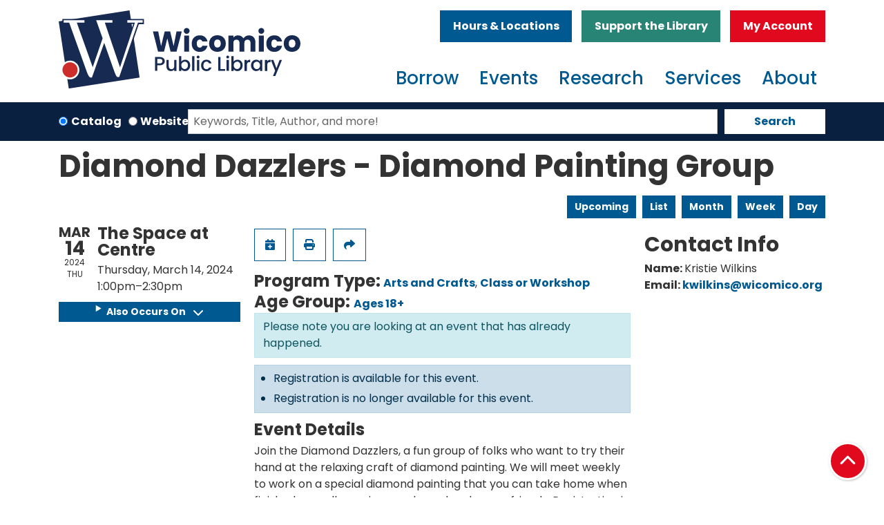

--- FILE ---
content_type: text/css
request_url: https://www.wicomicolibrary.org/modules/custom/library_calendar/lc_calendar_theme/css/components/event-full.css?t9829o
body_size: 2105
content:
@charset "UTF-8";
.lc-event__menu-tasks {
  width: 100%;
}
@media (min-width: 1024px) {
  .lc-event__menu-tasks {
    text-align: right;
  }
}

.lc-event__wrapper {
  display: flex;
  flex: 1;
  flex-direction: column;
  flex-wrap: wrap;
  align-items: flex-start;
  justify-content: flex-start;
  clear: both;
  line-height: 25px;
}
@media (min-width: 768px) {
  .lc-event__wrapper {
    flex-direction: row;
  }
}

.lc-event__content .lc-event__label {
  font-weight: 700;
}

.location-address {
  padding: 20px 0 0 0;
}

.lc-event__sidebar .lc-event__details {
  padding: 5px;
  border: 2px solid #00549f;
}
.lc-event__sidebar .lc-event-info__cancelled {
  color: #c22f3b;
  text-transform: uppercase;
}

/* Gmap */
.lc-event-location .lc-event__subtitle {
  margin: 0;
}

.lc-event-location .lc-address__line {
  line-height: 1.2;
}

/* Repeat Dates */
.lc-repeating-dates__toggle,
.lc-repeating-dates__link {
  color: #333;
  background-color: #d2d3d5;
  border: none;
  transition: background ease-in-out 500ms;
}
.lc-repeating-dates__toggle:hover, .lc-repeating-dates__toggle:focus,
.lc-repeating-dates__link:hover,
.lc-repeating-dates__link:focus {
  background-color: #778898;
  border: none;
}

.lc-repeating-dates__toggle {
  display: flex;
  flex-wrap: wrap;
  justify-content: center;
  width: 100%;
  padding: 5px;
  margin: 5px 0;
  line-height: 1;
}
.lc-repeating-dates__toggle:hover, .lc-repeating-dates__toggle:focus {
  outline: none;
}

.lc-repeating-dates__toggle-icon {
  display: block;
  width: 15px;
  height: 15px;
  margin-left: 10px;
  overflow: hidden;
  text-indent: 100%;
  white-space: nowrap;
  background-image: url("../../assets/dist/icons/chevron-down.svg");
  background-repeat: no-repeat;
  background-position: center center;
  background-size: 15px;
  transform: rotate(0deg);
}

.lc-repeating-dates__details {
  padding: 0;
  margin: 0;
  border: 0;
  border-radius: 0;
}

.lc-repeating-dates__details[open] .lc-repeating-dates__toggle-icon {
  transform: rotate(180deg);
}

.lc-repeating-dates__list {
  display: flex;
  flex-direction: row;
  flex-wrap: wrap;
  justify-content: space-between;
  padding: 0;
  margin: 0;
}

.lc-repeating-dates__item {
  width: 49%;
  margin-bottom: 5px;
  list-style-type: none;
}
.lc-repeating-dates__item.lc-repeating-date-master > .lc-repeating-dates__link::before {
  color: currentColor;
  content: "★";
}

.lc-repeating-dates__link {
  display: block;
  text-align: center;
}

/* Categories styling */
.lc-event__categories {
  line-height: 1.7;
}
.lc-event__categories a {
  border-bottom: none;
}

/* Registraion Form */
.lc-event__info-item {
  line-height: 1.7;
}

.lc-event__sidebar--second::after {
  display: table;
  clear: both;
  content: "";
}
@media (min-width: 768px) {
  .lc-event__sidebar--second {
    flex: initial;
    width: 100%;
  }
}
@media (min-width: 1024px) {
  .lc-event__sidebar--second {
    flex: 1;
    width: 200px;
  }
}

.lc-event__title,
.lc-event__title--details {
  margin: 0;
}

.lc-event__info .lc-event__title,
.lc-event__info .lc-event__title--details {
  margin: 0;
  font-size: 18px;
}

.lc-event__month-details .lc-date-icon {
  padding-left: 5px;
}
.lc-event__month-details .lc-date-icon__item--day {
  padding: 0;
  border-bottom: none;
}
.lc-event__month-details .lc-date-icon__item--year {
  padding-bottom: 5px;
  font-size: 12px;
  border-top: none;
}

.lc-event-info__item--categories {
  font-size: 14px;
}

.scroll-info {
  padding: 1rem;
  margin-top: 1rem;
  margin-bottom: 1rem;
  border: 1px solid;
  border-radius: 4px;
}

.lc-event__registration-list .view-content > div {
  display: block;
  width: 100%;
  overflow-x: auto;
  -webkit-overflow-scrolling: touch;
}
.lc-event__registration-list .view-content td .dropbutton-multiple {
  padding-right: 0;
}
.lc-event__registration-list .table-responsive {
  overflow-x: scroll;
}
.lc-event__registration-list th,
.lc-event__registration-list td {
  white-space: nowrap;
}
.lc-event__registration-list td .dropbutton-widget {
  position: relative;
}

.ie10 .lc-event__sidebar--first .lc-event-info,
.ie11 .lc-event__sidebar--first .lc-event-info {
  width: 100%;
}
.ie10 .lc-event__sidebar--first .lc-event__branch-image a,
.ie11 .lc-event__sidebar--first .lc-event__branch-image a {
  width: 100%;
}
.ie10 .lc-event__featured-image,
.ie11 .lc-event__featured-image {
  overflow: hidden;
}
.ie10 .lc-event__featured-image .open-popup-link,
.ie11 .lc-event__featured-image .open-popup-link {
  width: 100%;
}
.ie10 .calendar__wrap--header,
.ie11 .calendar__wrap--header {
  display: block;
}

.lc-event-wrapper {
  display: flex;
  flex-wrap: wrap;
  margin-right: -10px;
  margin-left: -10px;
}
.lc-event-wrapper .lc-event-sidebar,
.lc-event-wrapper .lc-event-content {
  position: relative;
  width: 100%;
  padding-right: 10px;
  padding-left: 10px;
  margin-bottom: 20px;
}
@media (min-width: 1024px) {
  .lc-event-wrapper .lc-event-sidebar,
  .lc-event-wrapper .lc-event-content {
    margin-bottom: unset;
  }
}
@media (min-width: 1024px) {
  .lc-event-wrapper .lc-event-sidebar {
    flex: 0 0 25%;
    max-width: 25%;
  }
}
@media (min-width: 1024px) {
  .lc-event-wrapper .lc-event-content {
    flex: 0 0 50%;
    max-width: 50%;
  }
}
.lc-event-wrapper .lc-event-details {
  display: flex;
  flex-wrap: wrap;
  margin-right: -5px;
  margin-left: -5px;
}
.lc-event-wrapper .lc-date-icon,
.lc-event-wrapper .lc-event-info {
  position: relative;
  width: 100%;
  padding-right: 5px;
  padding-left: 5px;
}
.lc-event-wrapper .lc-date-icon {
  flex: 0 0 3.5rem;
}
.lc-event-wrapper .lc-date-icon .lc-date-icon__item {
  width: auto;
}
.lc-event-wrapper .lc-event-info {
  flex: 2;
}
.lc-event-wrapper .lc-event-info .lc-event-subtitle {
  line-height: 1;
}
.lc-event-wrapper .lc-event-info-cancelled {
  color: #c22f3b;
  text-transform: uppercase;
}
.lc-event-wrapper .lc-event-room-setup-image img {
  border: 1px solid #d2d3d5;
  border-radius: 5px;
}
.lc-event-wrapper .lc-event-section {
  margin-bottom: 10px;
}

@media (min-width: 1024px) {
  .node--type-lc-closing .lc-event-content {
    flex: 0 0 75%;
    max-width: 75%;
  }
}

.lc-closing-color {
  color: #c22f3b;
}

.lc-closing-location__address:not(:last-child) {
  padding-bottom: 20px;
}

.lc-event--full.node--type-lc-closing {
  border: 0;
}

.braintree-method .braintree-method__check {
  padding: 0 10px;
}
.braintree-method .braintree-method__check svg {
  height: inherit;
}

#lc-payment-button {
  margin-bottom: 20px;
}

/* Registration Messages */
.lc-messages {
  padding-left: 2.75rem !important;
}

.lc-messages__message {
  padding: 0 10px;
  margin-bottom: 5px;
  background-color: #d2d3d5;
}

@media print {
  .lc-event-actions,
  .lc-event__month-details,
  .lc-event__registration-list,
  .lc-repeating-dates__toggle-icon,
  .lc-repeating-dates,
  .lc-event-location-map,
  .lc-event-branch-image,
  .scroll-info,
  .tooltip,
  .lc-event-registrant-list-title,
  .lc-event-location__email {
    display: none !important;
  }
  .tooltip {
    visibility: hidden;
  }
  .lc-event__wrapper {
    display: flex;
    flex-direction: row;
    flex-wrap: wrap;
    justify-content: flex-start;
  }
  .lc-event__wrapper p,
  .lc-event__wrapper .lc-messages,
  .lc-event__wrapper .lc-event__categories,
  .lc-event__wrapper .lc-event-info,
  .lc-event__wrapper .lc-event-location__address,
  .lc-event__wrapper .lc-event__info-item {
    font-size: 11px;
  }
  .lc-address__name,
  .lc-event__subtitle {
    font-size: 13px !important;
  }
  h3.lc-event__subtitle.lc-address__name {
    line-height: 1;
  }
  .lc-event__sidebar--first {
    width: 25%;
  }
  .lc-repeating-dates__toggle {
    width: inherit;
    padding: 0 !important;
    margin: 0 !important;
    line-height: 1;
  }
  .lc-repeating-dates__wrapper {
    max-height: 100% !important;
  }
  .lc-repeating-dates__list {
    display: block;
    width: inherit;
  }
  .lc-repeating-dates__link {
    padding: 2px 0 !important;
    text-align: left;
  }
  .lc-repeating-dates__item {
    width: inherit;
    margin: 0;
  }
  .lc-event__content {
    width: 75%;
  }
  .lc-event__content .lc-form {
    display: none;
  }
  .lc-messages,
  .lc-messages__message {
    padding: 0 !important;
    border: 0 !important;
  }
  .lc-print-row {
    display: flex;
    flex-wrap: wrap;
    margin-right: -10px;
    margin-left: -10px;
  }
  .lc-print-column {
    position: relative;
    width: 100%;
    padding-right: 10px;
    padding-left: 10px;
    flex: 0 0 50%;
    max-width: 50%;
  }
  .lc-event-wrapper .lc-event-sidebar,
  .lc-event-wrapper .lc-event-content {
    flex: 0 0 100%;
    max-width: 100%;
  }
  .lc-event__categories {
    margin-bottom: 10px;
  }
  .lc-messages {
    margin-bottom: 10px;
  }
}

/*# sourceMappingURL=event-full.css.map */


--- FILE ---
content_type: text/javascript
request_url: https://www.wicomicolibrary.org/core/assets/vendor/jquery.ui/ui/unique-id-min.js?v=11.3.2
body_size: -94
content:
/*!
 * jQuery UI Unique ID 1.14.1
 * https://jqueryui.com
 *
 * Copyright OpenJS Foundation and other contributors
 * Released under the MIT license.
 * https://jquery.org/license
 */
!function(i){"use strict";"function"==typeof define&&define.amd?define(["jquery","./version"],i):i(jQuery)}(function(i){"use strict";return i.fn.extend({uniqueId:(e=0,function(){return this.each(function(){this.id||(this.id="ui-id-"+ ++e)})}),removeUniqueId:function(){return this.each(function(){/^ui-id-\d+$/.test(this.id)&&i(this).removeAttr("id")})}});var e});
//# sourceMappingURL=unique-id-min.js.map